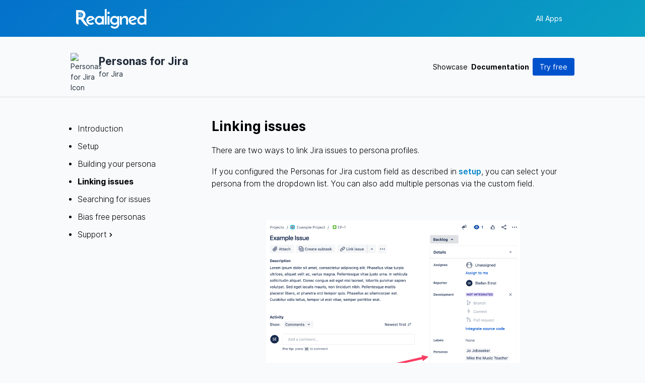

--- FILE ---
content_type: text/html;charset=UTF-8
request_url: https://betterpersonas.app/docs/linking-issues
body_size: 2856
content:
<!DOCTYPE html><html lang="en"><head><meta charset="utf-8"><link rel="shortcut icon" href="/miniicon.png"><title>Linking issues to personas</title><meta name="twitter:card" content="summary_large_image"><meta name="twitter:title" content="Linking issues to personas"><meta name="description" content="Connect issues with persona profiles"><meta property="og:description" content="Connect issues with persona profiles"><meta property="og:title" content="Linking issues to personas"><meta property="og:type" content="website"><meta property="og:url" content="https://betterpersonas.app/docs/linking-issues"><meta property="og:image" content="https://betterpersonas.app/realignedOG.png"><meta name="viewport" content="initial-scale=1.0, width=device-width"><link rel="canonical" href="https://betterpersonas.app/docs/linking-issues"><meta name="next-head-count" content="13"><link rel="preload" href="/_next/static/css/4935ba47c64f68b2.css" as="style"><link rel="stylesheet" href="/_next/static/css/4935ba47c64f68b2.css" data-n-g=""><link rel="preload" href="/_next/static/css/85afb2bd327ac595.css" as="style"><link rel="stylesheet" href="/_next/static/css/85afb2bd327ac595.css" data-n-p=""><noscript data-n-css=""></noscript><link as="script" rel="prefetch" href="/_next/static/chunks/pages/index-5a7986278af7c8a1.js"><link as="script" rel="prefetch" href="/_next/static/chunks/pages/docs-efe42626bc79728e.js"><link as="script" rel="prefetch" href="/_next/static/chunks/pages/docs/setup-a1f00705b6b12440.js"><link as="script" rel="prefetch" href="/_next/static/chunks/pages/docs/building-persona-c25142a45c701bff.js"><link as="script" rel="prefetch" href="/_next/static/chunks/pages/docs/searching-issues-ba19d3860e62b540.js"><link as="script" rel="prefetch" href="/_next/static/chunks/pages/docs/bias-free-personas-383462b5f25b9503.js"><link as="script" rel="prefetch" href="/_next/static/chunks/pages/docs/support-e0735a0cd3fbac1c.js"></head><body><div id="__next"><nav aria-label="Secondary Navigation" class="header-gradient from-blue-400 to-emerald-300 p-3 mt-0 w-full"><div class="container mx-auto flex flex-wrap items-center"><div class="flex w-1/2 justify-start text-white font-extrabold mt-2"><a aria-label="Back to homepage" class="hover:no-underline" href="/"><span style="box-sizing:border-box;display:inline-block;overflow:hidden;width:initial;height:initial;background:none;opacity:1;border:0;margin:0;padding:0;position:relative;max-width:100%"><span style="box-sizing:border-box;display:block;width:initial;height:initial;background:none;opacity:1;border:0;margin:0;padding:0;max-width:100%"><img style="display:block;max-width:100%;width:initial;height:initial;background:none;opacity:1;border:0;margin:0;padding:0" alt="" aria-hidden="true" src="data:image/svg+xml,%3csvg%20xmlns=%27http://www.w3.org/2000/svg%27%20version=%271.1%27%20width=%27140%27%20height=%2740%27/%3e"></span><img alt="Realigned Logo" src="/Realigned.svg" decoding="async" data-nimg="intrinsic" style="position:absolute;top:0;left:0;bottom:0;right:0;box-sizing:border-box;padding:0;border:none;margin:auto;display:block;width:0;height:0;min-width:100%;max-width:100%;min-height:100%;max-height:100%" srcset="/Realigned.svg 1x, /Realigned.svg 2x"><noscript><img alt="Realigned Logo" srcSet="/Realigned.svg 1x, /Realigned.svg 2x" src="/Realigned.svg" decoding="async" data-nimg="intrinsic" style="position:absolute;top:0;left:0;bottom:0;right:0;box-sizing:border-box;padding:0;border:none;margin:auto;display:block;width:0;height:0;min-width:100%;max-width:100%;min-height:100%;max-height:100%" loading="lazy"/></noscript></span></a></div><div class="flex w-1/2 hidden md:flex content-center justify-between md:w-1/2 md:justify-end"><ul class="list-reset flex justify-between flex-1 md:flex-none items-center"><li><a class="inline-block text-white no-underline hover:text-cyan-300 hover:text-underline py-2 px-4" href="https://realigned.io?utm_source=storymapping_site" rel="noreferrer">All Apps</a></li></ul></div></div></nav><nav aria-label="Primary Navigation" id="header" class="w-full py-3 lg:py-3 text-gray-800"><div class="w-full container mx-auto flex flex-wrap items-center justify-between mt-0 py-2 lg:py-6"><div class="flex pl-2 md:pl-0 items-center gap-5"><div class="w-16 h-16 relative"><img alt="Personas for Jira Icon"></div><h1><a href="/"><span class="text-2xl font-bold">Personas for Jira</span><br><span>for Jira</span></a></h1></div><div class="block lg:hidden pr-4 md:pr-0"><input class="side-menu" type="checkbox" id="side-menu"><label class="hamb" for="side-menu"><span class="hamb-line"></span></label></div><div class="w-full flex-grow lg:flex lg:items-center lg:w-auto hidden lg:block mt-2 lg:mt-0 text-black lg:p-0 z-20" id="nav-content"><ul class="list-reset lg:flex justify-end gap-4 flex-1 items-center"><li class="mr-2"><a class="inline-block py-2 text-black  no-underline hover:text-sky-500" href="/">Showcase</a></li><li class="mr-2"><a class="inline-block text-black no-underline font-bold hover:text-sky-500 hover:text-underline py-2" href="/docs">Documentation</a></li><li><a href="https://marketplace.atlassian.com/1225680" target="_blank" rel="noreferrer"><button id="try-free-button" class="mx-auto lg:mx-0 bg-[#0052cc] hover:bg-[#0065ff] text-white rounded mt-4 lg:mt-0 py-2 px-4">Try free</button></a></li></ul></div></div></nav><div style="border-bottom:1px solid #ddd"></div><main class="container mx-auto flex flex-col md:flex-row pt-12 pb-16"><aside class="border-r-1 flex-1 border-gray-100 pr-16 pb-6 flex-none w-80 leading-8 text-lg font-light"><ul class="list-disc pl-4"><li class="mt-2"><div class="flex items-center gap-1"><span class=""><a class="hover:no-underline hover:text-sky-500 cursor-pointer" href="/docs">Introduction</a></span></div></li><li class="mt-2"><div class="flex items-center gap-1"><span class=""><a class="hover:no-underline hover:text-sky-500 cursor-pointer" href="/docs/setup">Setup</a></span></div></li><li class="mt-2"><div class="flex items-center gap-1"><span class=""><a class="hover:no-underline hover:text-sky-500 cursor-pointer" href="/docs/building-persona">Building your persona</a></span></div></li><li class="mt-2"><div class="flex items-center gap-1"><span class="font-bold"><a class="hover:no-underline hover:text-sky-500 cursor-pointer" href="/docs/linking-issues">Linking issues</a></span></div></li><li class="mt-2"><div class="flex items-center gap-1"><span class=""><a class="hover:no-underline hover:text-sky-500 cursor-pointer" href="/docs/searching-issues">Searching for issues</a></span></div></li><li class="mt-2"><div class="flex items-center gap-1"><span class=""><a class="hover:no-underline hover:text-sky-500 cursor-pointer" href="/docs/bias-free-personas">Bias free personas</a></span></div></li><li class="mt-2"><div class="flex items-center gap-1"><span class=""><a class="hover:no-underline hover:text-sky-500 cursor-pointer" href="/docs/support">Support</a></span><a class="hover:no-underline hover:text-sky-500 cursor-pointer" href="/docs/support"><svg stroke="currentColor" fill="currentColor" stroke-width="0" viewBox="0 0 20 20" height="1em" width="1em" xmlns="http://www.w3.org/2000/svg"><path fill-rule="evenodd" d="M7.293 14.707a1 1 0 010-1.414L10.586 10 7.293 6.707a1 1 0 011.414-1.414l4 4a1 1 0 010 1.414l-4 4a1 1 0 01-1.414 0z" clip-rule="evenodd"></path></svg></a></div><div class="hidden pl-4"><ul class="list-disc py-1"><li class="mt-1 "><a class="hover:no-underline hover:text-sky-500 cursor-pointer" href="/docs/support/privacy">Privacy</a></li><li class="mt-1 "><a class="hover:no-underline hover:text-sky-500 cursor-pointer" href="/docs/support/eula">EULA</a></li></ul></div></li></ul></aside><article class="flex-1 min-h-[50vh]"><h2 class="text-3xl mb-6 font-bold">Linking issues</h2><p class="my-5 text-lg font-light">There are two ways to link Jira issues to persona profiles.</p>
<!-- --><p class="my-5 text-lg font-light">If you configured the Personas for Jira custom field as described in <!-- --><a class="text-sky-600 font-semibold no-underline hover:text-sky-500" href="/docs/setup">setup</a>, you can select
your persona from the dropdown list. You can also add multiple personas via the custom field.<!-- --></p>
<!-- --><p class="my-5 text-lg font-light"><img src="/docs/IssuePreview.png" class="lg:max-w-xl cursor-pointer mx-auto py-12" alt="Issue Preview"></p>
<!-- --><p class="my-5 text-lg font-light">The other way is to go into the persona profile, click issues in the top right-hand corner
and then search and add your issues from the overview screen.</p>
<!-- --><p class="my-5 text-lg font-light"><img src="/docs/IssueScreen.png" class="lg:max-w-xl cursor-pointer mx-auto py-12" alt="Issue Screen"></p>
<!-- --><p class="my-5 text-lg font-light">If you have configured the custom field as described above, the custom field will be set. Otherwise,
an issue property is set which holds the persona assignment.</p><div class="text-center font-light text-lg pt-12">Do you have questions? We are here to help!</div><div class="flex text-lg justify-center mt-6 gap-3"><a href="https://realignedtechnologies.atlassian.net/servicedesk/customer/portals" target="_blank" rel="noreferrer"><button class="lg:mx-0 bg-gradient-to-br from-red-600 to-orange-400 hover:from-red-500 hover:to-orange-400 text-white rounded mt-4 lg:mt-0 py-2 px-4">Contact us</button></a></div></article></main><footer class="w-full header-gradient py-16 pb-36 text-lg text-white min-h-[200px]"><div class="container mx-auto md:flex"><div class="w-full grid grid-cols-2 gap-8 sm:gap-12 sm:grid-cols-3"><div><h2 class="mb-6 text-sm font-semibold uppercase dark:text-white">Apps</h2><ul><li class="mb-4"><a class="undefined inline-block text-white no-underline hover:text-cyan-300 hover:text-underline" href="https://storymapping.app">Advanced Story Maps for Jira</a></li><li class="mb-4"><a class="undefined inline-block text-white no-underline hover:text-cyan-300 hover:text-underline" href="https://betterpersonas.app">Personas for Jira</a></li><li class="mb-4"><a class="undefined inline-block text-white no-underline hover:text-cyan-300 hover:text-underline" href="https://portfoliomapping.app">Denkplan Portfolio Maps for Jira</a></li></ul></div><div><h2 class="mb-6 text-sm font-semibold uppercase dark:text-white">Follow us</h2><ul><li class="mb-4"><a class="undefined inline-block text-white no-underline hover:text-cyan-300 hover:text-underline" href="https://twitter.com/RealignedT">Twitter</a></li><li class="mb-4"><a class="undefined inline-block text-white no-underline hover:text-cyan-300 hover:text-underline" href="https://www.linkedin.com/company/realigned-technologies-ltd/">LinkedIn</a></li></ul></div><div><h2 class="mb-6 text-sm font-semibold uppercase dark:text-white">About us</h2><ul><li class="mb-4"><a class="undefined inline-block text-white no-underline hover:text-cyan-300 hover:text-underline" href="/docs/support/privacy">Privacy Policy</a></li><li class="mb-4"><a class="undefined inline-block text-white no-underline hover:text-cyan-300 hover:text-underline" href="/docs/support/eula">Terms &amp; Conditions</a></li></ul></div></div></div><div class="flex mx-auto mt-16 gap-3 items-center flex-col text-white"><a class="hover:no-underline" href="/"><img src="/RealignedShadow.svg" alt="Realigned Technologies Logo" class="w-56"></a><span>Copyright © 2022 Realigned Technologies Ltd. </span></div></footer></div><next-route-announcer><p aria-live="assertive" id="__next-route-announcer__" role="alert" style="border: 0px; clip: rect(0px, 0px, 0px, 0px); height: 1px; margin: -1px; overflow: hidden; padding: 0px; position: absolute; width: 1px; white-space: nowrap; overflow-wrap: normal;"></p></next-route-announcer></body></html>

--- FILE ---
content_type: text/css; charset=UTF-8
request_url: https://betterpersonas.app/_next/static/css/4935ba47c64f68b2.css
body_size: 3308
content:
/*
! tailwindcss v3.1.8 | MIT License | https://tailwindcss.com
*/*,:after,:before{box-sizing:border-box;border:0 solid #e5e7eb}:after,:before{--tw-content:""}html{line-height:1.5;-webkit-text-size-adjust:100%;-moz-tab-size:4;-o-tab-size:4;tab-size:4;font-family:ui-sans-serif,system-ui,-apple-system,BlinkMacSystemFont,Segoe UI,Roboto,Helvetica Neue,Arial,Noto Sans,sans-serif,Apple Color Emoji,Segoe UI Emoji,Segoe UI Symbol,Noto Color Emoji}body{margin:0;line-height:inherit}hr{height:0;color:inherit;border-top-width:1px}abbr:where([title]){-webkit-text-decoration:underline dotted;text-decoration:underline dotted}h1,h2,h3,h4,h5,h6{font-size:inherit;font-weight:inherit}a{text-decoration:inherit}b,strong{font-weight:bolder}code,kbd,pre,samp{font-family:ui-monospace,SFMono-Regular,Menlo,Monaco,Consolas,Liberation Mono,Courier New,monospace;font-size:1em}small{font-size:80%}sub,sup{font-size:75%;line-height:0;position:relative;vertical-align:baseline}sub{bottom:-.25em}sup{top:-.5em}table{text-indent:0;border-color:inherit;border-collapse:collapse}button,input,optgroup,select,textarea{font-family:inherit;font-size:100%;font-weight:inherit;line-height:inherit;color:inherit;margin:0;padding:0}button,select{text-transform:none}[type=button],[type=reset],[type=submit],button{-webkit-appearance:button;background-color:transparent;background-image:none}:-moz-focusring{outline:auto}:-moz-ui-invalid{box-shadow:none}progress{vertical-align:baseline}::-webkit-inner-spin-button,::-webkit-outer-spin-button{height:auto}[type=search]{-webkit-appearance:textfield;outline-offset:-2px}::-webkit-search-decoration{-webkit-appearance:none}::-webkit-file-upload-button{-webkit-appearance:button;font:inherit}summary{display:list-item}blockquote,dd,dl,figure,h1,h2,h3,h4,h5,h6,hr,p,pre{margin:0}fieldset{margin:0}fieldset,legend{padding:0}menu,ol,ul{list-style:none;margin:0;padding:0}textarea{resize:vertical}input::-moz-placeholder,textarea::-moz-placeholder{opacity:1;color:#9ca3af}input::placeholder,textarea::placeholder{opacity:1;color:#9ca3af}[role=button],button{cursor:pointer}:disabled{cursor:default}audio,canvas,embed,iframe,img,object,svg,video{display:block;vertical-align:middle}img,video{max-width:100%;height:auto}*,:after,:before{--tw-border-spacing-x:0;--tw-border-spacing-y:0;--tw-translate-x:0;--tw-translate-y:0;--tw-rotate:0;--tw-skew-x:0;--tw-skew-y:0;--tw-scale-x:1;--tw-scale-y:1;--tw-pan-x: ;--tw-pan-y: ;--tw-pinch-zoom: ;--tw-scroll-snap-strictness:proximity;--tw-ordinal: ;--tw-slashed-zero: ;--tw-numeric-figure: ;--tw-numeric-spacing: ;--tw-numeric-fraction: ;--tw-ring-inset: ;--tw-ring-offset-width:0px;--tw-ring-offset-color:#fff;--tw-ring-color:rgba(59,130,246,.5);--tw-ring-offset-shadow:0 0 #0000;--tw-ring-shadow:0 0 #0000;--tw-shadow:0 0 #0000;--tw-shadow-colored:0 0 #0000;--tw-blur: ;--tw-brightness: ;--tw-contrast: ;--tw-grayscale: ;--tw-hue-rotate: ;--tw-invert: ;--tw-saturate: ;--tw-sepia: ;--tw-drop-shadow: ;--tw-backdrop-blur: ;--tw-backdrop-brightness: ;--tw-backdrop-contrast: ;--tw-backdrop-grayscale: ;--tw-backdrop-hue-rotate: ;--tw-backdrop-invert: ;--tw-backdrop-opacity: ;--tw-backdrop-saturate: ;--tw-backdrop-sepia: }::-webkit-backdrop{--tw-border-spacing-x:0;--tw-border-spacing-y:0;--tw-translate-x:0;--tw-translate-y:0;--tw-rotate:0;--tw-skew-x:0;--tw-skew-y:0;--tw-scale-x:1;--tw-scale-y:1;--tw-pan-x: ;--tw-pan-y: ;--tw-pinch-zoom: ;--tw-scroll-snap-strictness:proximity;--tw-ordinal: ;--tw-slashed-zero: ;--tw-numeric-figure: ;--tw-numeric-spacing: ;--tw-numeric-fraction: ;--tw-ring-inset: ;--tw-ring-offset-width:0px;--tw-ring-offset-color:#fff;--tw-ring-color:rgba(59,130,246,.5);--tw-ring-offset-shadow:0 0 #0000;--tw-ring-shadow:0 0 #0000;--tw-shadow:0 0 #0000;--tw-shadow-colored:0 0 #0000;--tw-blur: ;--tw-brightness: ;--tw-contrast: ;--tw-grayscale: ;--tw-hue-rotate: ;--tw-invert: ;--tw-saturate: ;--tw-sepia: ;--tw-drop-shadow: ;--tw-backdrop-blur: ;--tw-backdrop-brightness: ;--tw-backdrop-contrast: ;--tw-backdrop-grayscale: ;--tw-backdrop-hue-rotate: ;--tw-backdrop-invert: ;--tw-backdrop-opacity: ;--tw-backdrop-saturate: ;--tw-backdrop-sepia: }::backdrop{--tw-border-spacing-x:0;--tw-border-spacing-y:0;--tw-translate-x:0;--tw-translate-y:0;--tw-rotate:0;--tw-skew-x:0;--tw-skew-y:0;--tw-scale-x:1;--tw-scale-y:1;--tw-pan-x: ;--tw-pan-y: ;--tw-pinch-zoom: ;--tw-scroll-snap-strictness:proximity;--tw-ordinal: ;--tw-slashed-zero: ;--tw-numeric-figure: ;--tw-numeric-spacing: ;--tw-numeric-fraction: ;--tw-ring-inset: ;--tw-ring-offset-width:0px;--tw-ring-offset-color:#fff;--tw-ring-color:rgba(59,130,246,.5);--tw-ring-offset-shadow:0 0 #0000;--tw-ring-shadow:0 0 #0000;--tw-shadow:0 0 #0000;--tw-shadow-colored:0 0 #0000;--tw-blur: ;--tw-brightness: ;--tw-contrast: ;--tw-grayscale: ;--tw-hue-rotate: ;--tw-invert: ;--tw-saturate: ;--tw-sepia: ;--tw-drop-shadow: ;--tw-backdrop-blur: ;--tw-backdrop-brightness: ;--tw-backdrop-contrast: ;--tw-backdrop-grayscale: ;--tw-backdrop-hue-rotate: ;--tw-backdrop-invert: ;--tw-backdrop-opacity: ;--tw-backdrop-saturate: ;--tw-backdrop-sepia: }.container{width:100%;padding-right:1rem;padding-left:1rem}@media (min-width:1280px){.container{max-width:1280px;padding-right:10rem;padding-left:10rem}}.absolute{position:absolute}.relative{position:relative}.inset-y-1\/2{top:50%;bottom:50%}.left-1{left:.25rem}.right-2{right:.5rem}.z-20{z-index:20}.my-5{margin-top:1.25rem;margin-bottom:1.25rem}.my-8{margin-top:2rem;margin-bottom:2rem}.mx-auto{margin-left:auto;margin-right:auto}.mx-2{margin-left:.5rem;margin-right:.5rem}.my-24{margin-top:6rem;margin-bottom:6rem}.mb-1{margin-bottom:.25rem}.mb-3{margin-bottom:.75rem}.mt-16{margin-top:4rem}.mb-\[150px\]{margin-bottom:150px}.mt-1{margin-top:.25rem}.mt-2{margin-top:.5rem}.mb-6{margin-bottom:1.5rem}.mt-4{margin-top:1rem}.mt-6{margin-top:1.5rem}.mb-2{margin-bottom:.5rem}.mb-4{margin-bottom:1rem}.mt-0{margin-top:0}.mr-2{margin-right:.5rem}.mr-4{margin-right:1rem}.mt-14{margin-top:3.5rem}.mr-6{margin-right:1.5rem}.mt-3{margin-top:.75rem}.mt-10{margin-top:2.5rem}.block{display:block}.inline-block{display:inline-block}.flex{display:flex}.table{display:table}.grid{display:grid}.hidden{display:none}.h-auto{height:auto}.h-2{height:.5rem}.h-16{height:4rem}.h-3{height:.75rem}.h-24{height:6rem}.min-h-\[50vh\]{min-height:50vh}.min-h-\[200px\]{min-height:200px}.w-80{width:20rem}.w-full{width:100%}.w-2{width:.5rem}.w-56{width:14rem}.w-16{width:4rem}.w-3{width:.75rem}.w-1\/2{width:50%}.w-24{width:6rem}.w-max{width:-webkit-max-content;width:-moz-max-content;width:max-content}.flex-1{flex:1 1 0%}.flex-none{flex:none}.flex-grow{flex-grow:1}.basis-1\/3{flex-basis:33.333333%}.basis-2\/3{flex-basis:66.666667%}.cursor-pointer{cursor:pointer}.list-disc{list-style-type:disc}.list-decimal{list-style-type:decimal}.appearance-none{-webkit-appearance:none;-moz-appearance:none;appearance:none}.grid-cols-2{grid-template-columns:repeat(2,minmax(0,1fr))}.grid-cols-1{grid-template-columns:repeat(1,minmax(0,1fr))}.flex-col{flex-direction:column}.flex-wrap{flex-wrap:wrap}.content-center{align-content:center}.items-center{align-items:center}.justify-start{justify-content:flex-start}.justify-end{justify-content:flex-end}.justify-center{justify-content:center}.justify-between{justify-content:space-between}.gap-1{gap:.25rem}.gap-3{gap:.75rem}.gap-8{gap:2rem}.gap-5{gap:1.25rem}.gap-4{gap:1rem}.gap-20{gap:5rem}.overflow-hidden{overflow:hidden}.rounded-3xl{border-radius:1.5rem}.rounded{border-radius:.25rem}.rounded-full{border-radius:9999px}.rounded-lg{border-radius:.5rem}.border{border-width:1px}.border-2{border-width:2px}.border-gray-100{--tw-border-opacity:1;border-color:rgb(243 244 246/var(--tw-border-opacity))}.border-gray-300{--tw-border-opacity:1;border-color:rgb(209 213 219/var(--tw-border-opacity))}.border-white{--tw-border-opacity:1;border-color:rgb(255 255 255/var(--tw-border-opacity))}.bg-white{--tw-bg-opacity:1;background-color:rgb(255 255 255/var(--tw-bg-opacity))}.bg-\[\#0052cc\]{--tw-bg-opacity:1;background-color:rgb(0 82 204/var(--tw-bg-opacity))}.bg-blue-700{--tw-bg-opacity:1;background-color:rgb(29 78 216/var(--tw-bg-opacity))}.bg-gray-200{--tw-bg-opacity:1;background-color:rgb(229 231 235/var(--tw-bg-opacity))}.bg-gradient-to-br{background-image:linear-gradient(to bottom right,var(--tw-gradient-stops))}.from-red-600{--tw-gradient-from:#dc2626;--tw-gradient-to:rgba(220,38,38,0);--tw-gradient-stops:var(--tw-gradient-from),var(--tw-gradient-to)}.from-blue-600{--tw-gradient-from:#2563eb;--tw-gradient-to:rgba(37,99,235,0);--tw-gradient-stops:var(--tw-gradient-from),var(--tw-gradient-to)}.from-blue-400{--tw-gradient-from:#60a5fa;--tw-gradient-to:rgba(96,165,250,0);--tw-gradient-stops:var(--tw-gradient-from),var(--tw-gradient-to)}.to-orange-400{--tw-gradient-to:#fb923c}.to-sky-400{--tw-gradient-to:#38bdf8}.to-emerald-300{--tw-gradient-to:#6ee7b7}.fill-current{fill:currentColor}.object-cover{-o-object-fit:cover;object-fit:cover}.p-8{padding:2rem}.p-3{padding:.75rem}.p-10{padding:2.5rem}.py-12{padding-top:3rem;padding-bottom:3rem}.py-8{padding-top:2rem;padding-bottom:2rem}.py-1{padding-top:.25rem;padding-bottom:.25rem}.py-2{padding-top:.5rem;padding-bottom:.5rem}.px-4{padding-left:1rem;padding-right:1rem}.py-4{padding-top:1rem;padding-bottom:1rem}.py-16{padding-top:4rem;padding-bottom:4rem}.py-3{padding-top:.75rem;padding-bottom:.75rem}.px-3{padding-left:.75rem;padding-right:.75rem}.pl-4{padding-left:1rem}.pl-5{padding-left:1.25rem}.pt-14{padding-top:3.5rem}.pt-12{padding-top:3rem}.pb-16{padding-bottom:4rem}.pr-16{padding-right:4rem}.pb-6{padding-bottom:1.5rem}.pl-8{padding-left:2rem}.pb-4{padding-bottom:1rem}.pt-6{padding-top:1.5rem}.pb-2{padding-bottom:.5rem}.pb-36{padding-bottom:9rem}.pl-2{padding-left:.5rem}.pr-4{padding-right:1rem}.pb-8{padding-bottom:2rem}.pb-0{padding-bottom:0}.pb-10{padding-bottom:2.5rem}.text-left{text-align:left}.text-center{text-align:center}.text-lg{font-size:1.125rem}.text-lg,.text-xl{line-height:1.75rem}.text-xl{font-size:1.25rem}.text-3xl{font-size:1.875rem;line-height:2.25rem}.text-2xl{font-size:1.5rem;line-height:2rem}.text-5xl{font-size:3rem;line-height:1}.text-sm{font-size:.875rem;line-height:1.25rem}.text-4xl{font-size:2.25rem;line-height:2.5rem}.text-base{font-size:1rem;line-height:1.5rem}.font-semibold{font-weight:600}.font-light{font-weight:300}.font-bold{font-weight:700}.font-extrabold{font-weight:800}.font-black{font-weight:900}.uppercase{text-transform:uppercase}.leading-8{line-height:2rem}.leading-tight{line-height:1.25}.text-sky-600{--tw-text-opacity:1;color:rgb(2 132 199/var(--tw-text-opacity))}.text-white{--tw-text-opacity:1;color:rgb(255 255 255/var(--tw-text-opacity))}.text-gray-400{--tw-text-opacity:1;color:rgb(156 163 175/var(--tw-text-opacity))}.text-\[\#172940\]{--tw-text-opacity:1;color:rgb(23 41 64/var(--tw-text-opacity))}.text-sky-500{--tw-text-opacity:1;color:rgb(14 165 233/var(--tw-text-opacity))}.text-gray-800{--tw-text-opacity:1;color:rgb(31 41 55/var(--tw-text-opacity))}.text-slate-600{--tw-text-opacity:1;color:rgb(71 85 105/var(--tw-text-opacity))}.text-black{--tw-text-opacity:1;color:rgb(0 0 0/var(--tw-text-opacity))}.underline{-webkit-text-decoration-line:underline;text-decoration-line:underline}.no-underline{-webkit-text-decoration-line:none;text-decoration-line:none}.shadow-lg{--tw-shadow:0 10px 15px -3px rgba(0,0,0,.1),0 4px 6px -4px rgba(0,0,0,.1);--tw-shadow-colored:0 10px 15px -3px var(--tw-shadow-color),0 4px 6px -4px var(--tw-shadow-color);box-shadow:var(--tw-ring-offset-shadow,0 0 #0000),var(--tw-ring-shadow,0 0 #0000),var(--tw-shadow)}html{font-family:Inter,"system-ui"}@supports (font-variation-settings:normal){html{font-family:Inter var,"system-ui"}}.header-gradient{background:linear-gradient(135deg,#0472cb 2.64%,#0aa1c2 102.55%,#1ab1bc 102.56%,#1ab1bb 102.57%,#6b30c4 102.58%,#2874bb 102.74%,#1c7ed9 0)}.gradient-box{background:linear-gradient(220.42deg,#d3355b -7.28%,#8f427e 57.69%,#8c62b6 119.27%)}.blanket{bottom:0;left:0;opacity:1;pointer-events:auto;position:fixed;right:0;top:0;z-index:500;background:rgba(9,30,66,.54);transition:opacity .22s ease 0s}.modal_image{left:0;right:0;margin-left:auto;margin-right:auto;max-width:calc(100% - 20rem);top:200px;z-index:510;display:flex;justify-content:center;pointer-events:none;position:absolute}body,html{padding:0;margin:0;font-size:14px;font-family:Inter,-apple-system,BlinkMacSystemFont,Segoe UI,Roboto,Oxygen,Ubuntu,Cantarell,Fira Sans,Droid Sans,Helvetica Neue,sans-serif;background:#f8fafc}a{color:inherit;text-decoration:none}*{box-sizing:border-box}.shadow-1{box-shadow:0 30px 60px -30px rgba(0,0,0,.15),0 50px 100px -20px rgba(23,41,64,.25)}.hover\:bg-\[\#0065ff\]:hover{--tw-bg-opacity:1;background-color:rgb(0 101 255/var(--tw-bg-opacity))}.hover\:from-red-500:hover{--tw-gradient-from:#ef4444;--tw-gradient-to:rgba(239,68,68,0);--tw-gradient-stops:var(--tw-gradient-from),var(--tw-gradient-to)}.hover\:from-blue-500:hover{--tw-gradient-from:#3b82f6;--tw-gradient-to:rgba(59,130,246,0);--tw-gradient-stops:var(--tw-gradient-from),var(--tw-gradient-to)}.hover\:to-orange-400:hover{--tw-gradient-to:#fb923c}.hover\:to-sky-400:hover{--tw-gradient-to:#38bdf8}.hover\:text-sky-500:hover{--tw-text-opacity:1;color:rgb(14 165 233/var(--tw-text-opacity))}.hover\:text-cyan-300:hover{--tw-text-opacity:1;color:rgb(103 232 249/var(--tw-text-opacity))}.hover\:text-cyan-400:hover{--tw-text-opacity:1;color:rgb(34 211 238/var(--tw-text-opacity))}.hover\:no-underline:hover{-webkit-text-decoration-line:none;text-decoration-line:none}.focus\:outline-none:focus{outline:2px solid transparent;outline-offset:2px}@media (prefers-color-scheme:dark){.dark\:text-white{--tw-text-opacity:1;color:rgb(255 255 255/var(--tw-text-opacity))}}@media (min-width:640px){.sm\:grid-cols-3{grid-template-columns:repeat(3,minmax(0,1fr))}.sm\:gap-12{gap:3rem}}@media (min-width:768px){.md\:mt-16{margin-top:4rem}.md\:mt-20{margin-top:5rem}.md\:flex{display:flex}.md\:w-1\/2{width:50%}.md\:flex-none{flex:none}.md\:grid-cols-3{grid-template-columns:repeat(3,minmax(0,1fr))}.md\:flex-row{flex-direction:row}.md\:flex-row-reverse{flex-direction:row-reverse}.md\:justify-end{justify-content:flex-end}.md\:p-24{padding:6rem}.md\:py-0{padding-top:0;padding-bottom:0}.md\:pl-0{padding-left:0}.md\:pr-0{padding-right:0}.md\:text-left{text-align:left}.md\:text-4xl{font-size:2.25rem;line-height:2.5rem}}@media (min-width:1024px){.lg\:mx-0{margin-left:0;margin-right:0}.lg\:mt-0{margin-top:0}.lg\:block{display:block}.lg\:flex{display:flex}.lg\:hidden{display:none}.lg\:w-auto{width:auto}.lg\:max-w-3xl{max-width:48rem}.lg\:max-w-xl{max-width:36rem}.lg\:max-w-6xl{max-width:72rem}.lg\:items-center{align-items:center}.lg\:p-0{padding:0}.lg\:py-3{padding-top:.75rem;padding-bottom:.75rem}.lg\:py-6{padding-top:1.5rem;padding-bottom:1.5rem}.lg\:text-5xl{font-size:3rem;line-height:1}}@media (min-width:1280px){.xl\:px-32{padding-left:8rem;padding-right:8rem}}

--- FILE ---
content_type: text/css; charset=UTF-8
request_url: https://betterpersonas.app/_next/static/css/85afb2bd327ac595.css
body_size: 609
content:
.hamb{cursor:pointer;float:right;padding:40px 20px}.hamb-line{background:#000;display:block;height:2px;position:relative;width:20px}.hamb-line:after,.hamb-line:before{background:#000;content:"";display:block;height:100%;position:absolute;transition:all .2s ease-out;width:100%}.hamb-line:before{top:5px}.hamb-line:after{top:-5px}.side-menu{display:none}.side-menu:checked~nav{max-height:100%}.side-menu:checked~.hamb .hamb-line{background:transparent}.side-menu:checked~.hamb .hamb-line:before{transform:rotate(-45deg);top:0}.side-menu:checked~.hamb .hamb-line:after{transform:rotate(45deg);top:0}@font-face{font-family:Inter;font-style:normal;font-weight:100;font-display:swap;src:url(/_next/static/media/Inter-Thin.dafaa44d.woff2) format("woff2"),url(/_next/static/media/Inter-Thin.16325d9b.woff) format("woff")}@font-face{font-family:Inter;font-style:italic;font-weight:100;font-display:swap;src:url(/_next/static/media/Inter-ThinItalic.4fc662b3.woff2) format("woff2"),url(/_next/static/media/Inter-ThinItalic.d3d89947.woff) format("woff")}@font-face{font-family:Inter;font-style:normal;font-weight:200;font-display:swap;src:url(/_next/static/media/Inter-ExtraLight.6824177d.woff2) format("woff2"),url(/_next/static/media/Inter-ExtraLight.15c082a5.woff) format("woff")}@font-face{font-family:Inter;font-style:italic;font-weight:200;font-display:swap;src:url(/_next/static/media/Inter-ExtraLightItalic.05138ddd.woff2) format("woff2"),url(/_next/static/media/Inter-ExtraLightItalic.3beee54f.woff) format("woff")}@font-face{font-family:Inter;font-style:normal;font-weight:300;font-display:swap;src:url(/_next/static/media/Inter-Light.27083fa6.woff2) format("woff2"),url(/_next/static/media/Inter-Light.91dfddd8.woff) format("woff")}@font-face{font-family:Inter;font-style:italic;font-weight:300;font-display:swap;src:url(/_next/static/media/Inter-LightItalic.0a783b89.woff2) format("woff2"),url(/_next/static/media/Inter-LightItalic.f8ccf281.woff) format("woff")}@font-face{font-family:Inter;font-style:normal;font-weight:400;font-display:swap;src:url(/_next/static/media/Inter-Regular.f1f0c35b.woff2) format("woff2"),url(/_next/static/media/Inter-Regular.f356e84a.woff) format("woff")}@font-face{font-family:Inter;font-style:italic;font-weight:400;font-display:swap;src:url(/_next/static/media/Inter-Italic.d593a8df.woff2) format("woff2"),url(/_next/static/media/Inter-Italic.9beab784.woff) format("woff")}@font-face{font-family:Inter;font-style:normal;font-weight:500;font-display:swap;src:url(/_next/static/media/Inter-Medium.dc792b50.woff2) format("woff2"),url(/_next/static/media/Inter-Medium.ec7dd2d9.woff) format("woff")}@font-face{font-family:Inter;font-style:italic;font-weight:500;font-display:swap;src:url(/_next/static/media/Inter-MediumItalic.84d3493a.woff2) format("woff2"),url(/_next/static/media/Inter-MediumItalic.17301e5b.woff) format("woff")}@font-face{font-family:Inter;font-style:normal;font-weight:600;font-display:swap;src:url(/_next/static/media/Inter-SemiBold.fcb100c7.woff2) format("woff2"),url(/_next/static/media/Inter-SemiBold.55027e47.woff) format("woff")}@font-face{font-family:Inter;font-style:italic;font-weight:600;font-display:swap;src:url(/_next/static/media/Inter-SemiBoldItalic.d90f295d.woff2) format("woff2"),url(/_next/static/media/Inter-SemiBoldItalic.ab9105ed.woff) format("woff")}@font-face{font-family:Inter;font-style:normal;font-weight:700;font-display:swap;src:url(/_next/static/media/Inter-Bold.579e0f95.woff2) format("woff2"),url(/_next/static/media/Inter-Bold.b1234477.woff) format("woff")}@font-face{font-family:Inter;font-style:italic;font-weight:700;font-display:swap;src:url(/_next/static/media/Inter-BoldItalic.828a494e.woff2) format("woff2"),url(/_next/static/media/Inter-BoldItalic.3d0d8043.woff) format("woff")}@font-face{font-family:Inter;font-style:normal;font-weight:800;font-display:swap;src:url(/_next/static/media/Inter-ExtraBold.d65f0281.woff2) format("woff2"),url(/_next/static/media/Inter-ExtraBold.208a9e6c.woff) format("woff")}@font-face{font-family:Inter;font-style:italic;font-weight:800;font-display:swap;src:url(/_next/static/media/Inter-ExtraBoldItalic.8c7eac5c.woff2) format("woff2"),url(/_next/static/media/Inter-ExtraBoldItalic.30429962.woff) format("woff")}@font-face{font-family:Inter;font-style:normal;font-weight:900;font-display:swap;src:url(/_next/static/media/Inter-Black.796be8d8.woff2) format("woff2"),url(/_next/static/media/Inter-Black.b254104c.woff) format("woff")}@font-face{font-family:Inter;font-style:italic;font-weight:900;font-display:swap;src:url(/_next/static/media/Inter-BlackItalic.752f1e0a.woff2) format("woff2"),url(/_next/static/media/Inter-BlackItalic.70306b0e.woff) format("woff")}@font-face{font-family:Inter var;font-weight:100 900;font-style:normal;font-named-instance:"Regular";font-display:swap;src:url(/_next/static/media/Inter-roman.var.b2129c00.woff2) format("woff2 supports variations(gvar)"),url(/_next/static/media/Inter-roman.var.b2129c00.woff2) format("woff2-variations"),url(/_next/static/media/Inter-roman.var.b2129c00.woff2) format("woff2")}@font-face{font-family:Inter var;font-weight:100 900;font-style:italic;font-named-instance:"Italic";font-display:swap;src:url(/_next/static/media/Inter-italic.var.958a0b97.woff2) format("woff2 supports variations(gvar)"),url(/_next/static/media/Inter-italic.var.958a0b97.woff2) format("woff2-variations"),url(/_next/static/media/Inter-italic.var.958a0b97.woff2) format("woff2")}@font-face{font-family:Inter var experimental;font-weight:100 900;font-style:oblique 0deg 10deg;font-display:swap;src:url(/_next/static/media/Inter.var.730e8169.woff2) format("woff2-variations"),url(/_next/static/media/Inter.var.730e8169.woff2) format("woff2")}

--- FILE ---
content_type: image/svg+xml
request_url: https://betterpersonas.app/RealignedShadow.svg
body_size: 4783
content:
<svg width="447" height="136" viewBox="0 0 447 136" fill="none" xmlns="http://www.w3.org/2000/svg">
<g filter="url(#filter0_d)">
<path fill-rule="evenodd" clip-rule="evenodd" d="M105.867 63.5634C104.895 61.7824 103.437 60.4654 101.493 59.6144C99.5492 58.7644 97.6452 58.3384 95.7832 58.3384C93.5962 58.3384 91.5302 58.7644 89.5862 59.6144C87.6422 60.4654 85.9812 61.6004 84.6042 63.0164C83.2262 64.4354 82.1332 66.0544 81.3242 67.8764C80.5132 69.6994 80.1092 71.5824 80.1092 73.5264V74.0124C82.1332 73.2034 84.3012 72.3324 86.6092 71.4004C88.9182 70.4704 91.2262 69.5174 93.5342 68.5444C95.8432 67.5734 98.0492 66.6614 100.157 65.8114C102.262 64.9604 104.166 64.2124 105.867 63.5634ZM116.073 93.9384C113.561 96.2074 110.524 97.9894 106.96 99.2844C103.395 100.579 99.7502 101.228 96.0252 101.228C92.2172 101.228 88.6332 100.518 85.2732 99.1024C81.9102 97.6864 78.9942 95.7424 76.5252 93.2704C74.0532 90.8004 72.0902 87.9244 70.6322 84.6444C69.1742 81.3634 68.4452 77.8604 68.4452 74.1344C68.4452 70.4094 69.1742 66.9044 70.6322 63.6244C72.0902 60.3434 74.0532 57.4694 76.5252 54.9984C78.9942 52.5274 81.8712 50.5844 85.1512 49.1664C88.4312 47.7494 91.8942 47.0394 95.5392 47.0394C101.371 47.0394 106.493 48.8014 110.909 52.3244C115.323 55.8484 118.461 60.4864 120.325 66.2364C117.895 67.1284 115.08 68.2014 111.881 69.4564C108.68 70.7124 105.339 72.0284 101.857 73.4054C98.3742 74.7834 94.8902 76.1804 91.4092 77.5964C87.9252 79.0154 84.7262 80.2904 81.8102 81.4244C83.1862 83.9354 85.0912 85.9614 87.5202 87.4994C89.9502 89.0384 92.7032 89.8074 95.7832 89.8074C97.8882 89.8074 100.014 89.4244 102.161 88.6534C104.306 87.8844 106.068 86.8514 107.447 85.5554L116.073 93.9384Z" fill="white"/>
<path fill-rule="evenodd" clip-rule="evenodd" d="M132.821 73.8911C132.821 76.1601 133.205 78.2651 133.975 80.2091C134.744 82.1531 135.838 83.8351 137.256 85.2511C138.672 86.6691 140.354 87.7841 142.298 88.5931C144.242 89.4031 146.387 89.8081 148.738 89.8081C151.086 89.8081 153.233 89.4031 155.177 88.5931C157.121 87.7841 158.801 86.6481 160.219 85.1901C161.635 83.7321 162.729 82.0321 163.5 80.0871C164.269 78.1431 164.654 76.0781 164.654 73.8911C164.654 71.7041 164.269 69.6601 163.5 67.7551C162.729 65.8531 161.635 64.2131 160.219 62.8341C158.801 61.4581 157.121 60.3651 155.177 59.5541C153.233 58.7451 151.086 58.3391 148.738 58.3391C146.387 58.3391 144.242 58.7241 142.298 59.4931C140.354 60.2641 138.672 61.3571 137.256 62.7741C135.838 64.1921 134.744 65.8531 133.975 67.7551C133.205 69.6601 132.821 71.7041 132.821 73.8911ZM121.036 74.6201C121.036 70.8951 121.765 67.3511 123.223 63.9891C124.681 60.6281 126.644 57.6921 129.115 55.1801C131.585 52.6701 134.462 50.6651 137.742 49.1661C141.022 47.6681 144.485 46.9181 148.13 46.9181C150.56 46.9181 152.747 47.2221 154.691 47.8291C156.635 48.4371 158.315 49.1471 159.734 49.9551C161.15 50.7661 162.264 51.5961 163.074 52.4461C163.883 53.2971 164.411 53.9651 164.654 54.4511L165.14 48.2541H176.44V99.8921H164.654V96.4901C164.654 96.0861 164.673 95.7001 164.715 95.3361C164.755 94.9711 164.776 94.7091 164.776 94.5461C164.451 94.9521 163.883 95.5391 163.074 96.3081C162.264 97.0781 161.171 97.8271 159.794 98.5561C158.416 99.2851 156.776 99.9111 154.873 100.439C152.969 100.965 150.761 101.228 148.252 101.228C144.282 101.228 140.637 100.499 137.317 99.0411C133.994 97.5831 131.12 95.6401 128.69 93.2091C126.26 90.7801 124.377 87.9661 123.04 84.7651C121.704 81.5661 121.036 78.1851 121.036 74.6201Z" fill="white"/>
<mask id="mask0" mask-type="alpha" maskUnits="userSpaceOnUse" x="6" y="5" width="432" height="122">
<path fill-rule="evenodd" clip-rule="evenodd" d="M6 127H438V5H6V127Z" fill="white"/>
</mask>
<g mask="url(#mask0)">
<path fill-rule="evenodd" clip-rule="evenodd" d="M181.777 99.892H193.319V5H181.777V99.892Z" fill="white"/>
<path fill-rule="evenodd" clip-rule="evenodd" d="M198.656 99.892H210.32V48.254H198.656V99.892ZM197.32 28.207C197.32 26.102 198.088 24.361 199.628 22.982C201.167 21.606 202.828 20.917 204.61 20.917C206.391 20.917 208.031 21.606 209.531 22.982C211.029 24.361 211.778 26.102 211.778 28.207C211.778 30.394 211.029 32.156 209.531 33.492C208.031 34.829 206.391 35.497 204.61 35.497C202.828 35.497 201.167 34.829 199.628 33.492C198.088 32.156 197.32 30.394 197.32 28.207Z" fill="white"/>
<path fill-rule="evenodd" clip-rule="evenodd" d="M226.161 73.8911C226.161 76.1601 226.544 78.2651 227.315 80.2091C228.084 82.1531 229.178 83.8351 230.596 85.2511C232.012 86.6691 233.693 87.7841 235.638 88.5931C237.582 89.4031 239.726 89.8081 242.077 89.8081C244.426 89.8081 246.592 89.4031 248.577 88.5931C250.561 87.7841 252.263 86.6481 253.681 85.1901C255.097 83.7321 256.19 82.0321 256.961 80.0871C257.729 78.1431 258.115 76.0781 258.115 73.8911C258.115 71.7041 257.729 69.6601 256.961 67.7551C256.19 65.8531 255.097 64.2131 253.681 62.8341C252.263 61.4581 250.561 60.3651 248.577 59.5541C246.592 58.7451 244.426 58.3391 242.077 58.3391C239.726 58.3391 237.582 58.7241 235.638 59.4931C233.693 60.2641 232.012 61.3571 230.596 62.7741C229.178 64.1921 228.084 65.8531 227.315 67.7551C226.544 69.6601 226.161 71.7041 226.161 73.8911ZM214.497 74.3771C214.497 70.4891 215.183 66.8651 216.562 63.5031C217.938 60.1421 219.822 57.2261 222.212 54.7551C224.6 52.2851 227.394 50.3621 230.596 48.9831C233.794 47.6071 237.218 46.9181 240.862 46.9181C243.615 46.9181 246.045 47.2831 248.152 48.0121C250.258 48.7411 252.019 49.5511 253.437 50.4411C254.853 51.3341 255.947 52.1841 256.718 52.9931C257.487 53.8041 257.952 54.2891 258.115 54.4511C258.115 53.5601 258.195 52.5891 258.358 51.5351C258.519 50.4831 258.601 49.3901 258.601 48.2541H269.779V97.2191C269.779 101.593 269.09 105.5 267.714 108.944C266.336 112.386 264.412 115.262 261.942 117.57C259.471 119.879 256.515 121.641 253.073 122.855C249.629 124.071 245.844 124.678 241.713 124.678C238.554 124.678 235.778 124.353 233.39 123.706C231 123.057 228.852 122.206 226.95 121.155C225.047 120.101 223.306 118.926 221.725 117.631C220.146 116.334 218.628 115.037 217.17 113.743L224.703 105.846C226.97 107.951 229.399 109.752 231.993 111.252C234.584 112.75 237.743 113.5 241.47 113.5C246.491 113.5 250.501 112.285 253.498 109.855C256.494 107.425 257.994 103.981 257.994 99.5281V98.1301C257.994 97.6041 258.033 97.0581 258.115 96.4901C258.115 95.7611 258.195 95.1141 258.358 94.5461C258.519 93.9801 258.601 93.4941 258.601 93.0881C257.872 93.8991 257.001 94.7891 255.989 95.7611C254.975 96.7331 253.761 97.6251 252.344 98.4341C250.926 99.2451 249.286 99.9111 247.423 100.439C245.558 100.965 243.414 101.228 240.983 101.228C237.096 101.228 233.53 100.539 230.292 99.1631C227.051 97.7871 224.257 95.8831 221.908 93.4531C219.557 91.0221 217.735 88.1881 216.44 84.9481C215.144 81.7091 214.497 78.1851 214.497 74.3771Z" fill="white"/>
<path fill-rule="evenodd" clip-rule="evenodd" d="M274.116 48.2543H284.321C284.483 51.1703 284.665 53.5403 284.868 55.3623C285.069 57.1853 285.252 59.2313 285.415 61.4983C287.277 57.1243 289.911 53.6003 293.312 50.9273C296.715 48.2543 300.967 46.9183 306.07 46.9183C311.335 46.9183 315.526 48.3573 318.645 51.2313C321.762 54.1073 323.403 57.8533 323.566 62.4703V99.8923H312.023V67.9373C311.86 65.4273 310.97 63.2593 309.35 61.4373C307.729 59.6143 305.22 58.6243 301.817 58.4603C299.468 58.4603 297.302 58.8853 295.317 59.7363C293.332 60.5873 291.631 61.7413 290.215 63.1993C288.796 64.6573 287.703 66.4003 286.933 68.4233C286.163 70.4493 285.779 72.6363 285.779 74.9843V99.8923H274.116V48.2543Z" fill="white"/>
<path fill-rule="evenodd" clip-rule="evenodd" d="M364.679 63.5634C363.707 61.7824 362.249 60.4654 360.305 59.6144C358.362 58.7644 356.457 58.3384 354.595 58.3384C352.408 58.3384 350.342 58.7644 348.399 59.6144C346.454 60.4654 344.793 61.6004 343.417 63.0164C342.038 64.4354 340.946 66.0544 340.136 67.8764C339.325 69.6994 338.921 71.5824 338.921 73.5264V74.0124C340.946 73.2034 343.114 72.3324 345.422 71.4004C347.73 70.4704 350.038 69.5174 352.347 68.5444C354.656 67.5734 356.862 66.6614 358.969 65.8114C361.075 64.9604 362.979 64.2124 364.679 63.5634ZM374.885 93.9384C372.373 96.2074 369.336 97.9894 365.773 99.2844C362.207 100.579 358.563 101.228 354.838 101.228C351.03 101.228 347.446 100.518 344.085 99.1024C340.723 97.6864 337.807 95.7424 335.337 93.2704C332.866 90.8004 330.903 87.9244 329.445 84.6444C327.987 81.3634 327.257 77.8604 327.257 74.1344C327.257 70.4094 327.987 66.9044 329.445 63.6244C330.903 60.3434 332.866 57.4694 335.337 54.9984C337.807 52.5274 340.683 50.5844 343.964 49.1664C347.244 47.7494 350.707 47.0394 354.352 47.0394C360.184 47.0394 365.306 48.8014 369.722 52.3244C374.136 55.8484 377.274 60.4864 379.138 66.2364C376.708 67.1284 373.893 68.2014 370.694 69.4564C367.492 70.7124 364.152 72.0284 360.67 73.4054C357.186 74.7834 353.702 76.1804 350.221 77.5964C346.738 79.0154 343.538 80.2904 340.622 81.4244C341.998 83.9354 343.903 85.9614 346.333 87.4994C348.763 89.0384 351.516 89.8074 354.595 89.8074C356.7 89.8074 358.826 89.4244 360.974 88.6534C363.118 87.8844 364.881 86.8514 366.259 85.5554L374.885 93.9384Z" fill="white"/>
<path fill-rule="evenodd" clip-rule="evenodd" d="M392.634 73.8911C392.634 76.1601 393.017 78.2651 393.788 80.2091C394.557 82.1531 395.651 83.8351 397.069 85.2511C398.485 86.6691 400.166 87.7841 402.111 88.5931C404.055 89.4031 406.199 89.8081 408.55 89.8081C410.899 89.8081 413.065 89.4031 415.05 88.5931C417.034 87.7841 418.736 86.6481 420.154 85.1901C421.57 83.7321 422.663 82.0321 423.434 80.0871C424.202 78.1431 424.588 76.0781 424.588 73.8911C424.588 71.7041 424.202 69.6601 423.434 67.7551C422.663 65.8531 421.57 64.2131 420.154 62.8341C418.736 61.4581 417.034 60.3651 415.05 59.5541C413.065 58.7451 410.899 58.3391 408.55 58.3391C406.199 58.3391 404.055 58.7241 402.111 59.4931C400.166 60.2641 398.485 61.3571 397.069 62.7741C395.651 64.1921 394.557 65.8531 393.788 67.7551C393.017 69.6601 392.634 71.7041 392.634 73.8911ZM380.97 74.1341C380.97 70.0851 381.638 66.4001 382.975 63.0781C384.311 59.7571 386.173 56.9021 388.564 54.5121C390.951 52.1231 393.746 50.2591 396.946 48.9231C400.146 47.5861 403.649 46.9181 407.456 46.9181C410.048 46.9181 412.317 47.2031 414.261 47.7681C416.204 48.3361 417.863 49.0251 419.242 49.8341C420.618 50.6441 421.733 51.5161 422.583 52.4461C423.434 53.3781 424.102 54.1681 424.588 54.8151V5.00011H436.252V99.8921H424.588V96.4901C424.588 96.0861 424.628 95.6401 424.709 95.1541C424.789 94.6671 424.831 94.3031 424.831 94.0601C424.102 94.7891 423.21 95.5781 422.158 96.4291C421.105 97.2801 419.85 98.0701 418.392 98.7991C416.934 99.5281 415.293 100.114 413.471 100.56C411.649 101.004 409.562 101.228 407.214 101.228C403.082 101.228 399.377 100.518 396.097 99.1021C392.816 97.6861 390.062 95.7421 387.834 93.2701C385.606 90.8001 383.905 87.9241 382.732 84.6441C381.556 81.3631 380.97 77.8611 380.97 74.1341Z" fill="white"/>
<path d="M29.8911 58.0937V48.4157H36.2211" stroke="white" stroke-width="1.01"/>
<path d="M29.8911 25.2753V31.7933H39.9231" stroke="white" stroke-width="1.01"/>
<path d="M20.7832 35.7343H37.0562" stroke="white" stroke-width="1.01"/>
<path d="M20.7832 39.8081H30.7272" stroke="white" stroke-width="1.01"/>
<path d="M20.7832 43.8549H41.5952" stroke="white" stroke-width="1.01"/>
<path fill-rule="evenodd" clip-rule="evenodd" d="M38.6323 48.3183C38.6323 48.9843 38.0923 49.5243 37.4263 49.5243C36.7603 49.5243 36.2203 48.9843 36.2203 48.3183C36.2203 47.6523 36.7603 47.1123 37.4263 47.1123C38.0923 47.1123 38.6323 47.6523 38.6323 48.3183Z" stroke="white" stroke-width="1.01"/>
<path fill-rule="evenodd" clip-rule="evenodd" d="M44.0062 43.8549C44.0062 44.5209 43.4662 45.0609 42.8002 45.0609C42.1342 45.0609 41.5942 44.5209 41.5942 43.8549C41.5942 43.1889 42.1342 42.6489 42.8002 42.6489C43.4662 42.6489 44.0062 43.1889 44.0062 43.8549Z" stroke="white" stroke-width="1.01"/>
<path fill-rule="evenodd" clip-rule="evenodd" d="M33.1392 39.8081C33.1392 40.4741 32.5992 41.0141 31.9332 41.0141C31.2672 41.0141 30.7272 40.4741 30.7272 39.8081C30.7272 39.1421 31.2672 38.6021 31.9332 38.6021C32.5992 38.6021 33.1392 39.1421 33.1392 39.8081Z" stroke="white" stroke-width="1.01"/>
<path fill-rule="evenodd" clip-rule="evenodd" d="M39.4683 35.7343C39.4683 36.4003 38.9283 36.9403 38.2623 36.9403C37.5963 36.9403 37.0563 36.4003 37.0563 35.7343C37.0563 35.0683 37.5963 34.5283 38.2623 34.5283C38.9283 34.5283 39.4683 35.0683 39.4683 35.7343Z" stroke="white" stroke-width="1.01"/>
<path fill-rule="evenodd" clip-rule="evenodd" d="M42.3345 31.7934C42.3345 32.4594 41.7945 32.9994 41.1285 32.9994C40.4625 32.9994 39.9225 32.4594 39.9225 31.7934C39.9225 31.1274 40.4625 30.5874 41.1285 30.5874C41.7945 30.5874 42.3345 31.1274 42.3345 31.7934Z" stroke="white" stroke-width="1.01"/>
<path fill-rule="evenodd" clip-rule="evenodd" d="M20.7832 55.3251H32.6582C35.7272 55.3251 38.2712 54.8001 40.2912 53.7501C42.3092 52.7011 43.9262 51.4291 45.1372 49.9331C46.3492 48.4391 47.1982 46.8241 47.6822 45.0861C48.1672 43.3501 48.4092 41.7541 48.4092 40.3001C48.4092 38.9281 48.1852 37.3731 47.7422 35.6351C47.2982 33.8991 46.4902 32.2631 45.3192 30.7281C44.1482 29.1941 42.5512 27.9011 40.5332 26.8501C38.5132 25.8021 35.9292 25.2751 32.7782 25.2751H20.7832V55.3251ZM6.00122 84.8891V11.3421H30.9612C35.8072 11.3421 40.2312 11.9891 44.2292 13.2801C48.2282 14.5731 51.6202 16.4301 54.4072 18.8541C57.1942 21.2771 59.3532 24.2661 60.8902 27.8201C62.4232 31.3751 63.1912 35.3741 63.1912 39.8161C63.1912 42.2391 62.9502 44.6621 62.4652 47.0851C61.9792 49.5091 61.2112 51.8521 60.1622 54.1131C59.1122 56.3751 57.7402 58.4561 56.0422 60.3531C54.3462 62.2521 52.3262 63.8881 49.9842 65.2601C51.7602 68.0891 79.7112 106.376 81.8922 109.769C70.8502 109.769 60.4632 104.546 53.8802 95.6811C45.9592 85.0131 36.2222 72.0891 34.3542 69.2591H33.1422H20.7832V99.6721C12.6192 99.6721 6.00122 93.0541 6.00122 84.8891Z" fill="white"/>
</g>
</g>
<defs>
<filter id="filter0_d" x="0.0012207" y="0" width="446.251" height="135.678" filterUnits="userSpaceOnUse" color-interpolation-filters="sRGB">
<feFlood flood-opacity="0" result="BackgroundImageFix"/>
<feColorMatrix in="SourceAlpha" type="matrix" values="0 0 0 0 0 0 0 0 0 0 0 0 0 0 0 0 0 0 127 0"/>
<feOffset dx="2" dy="3"/>
<feGaussianBlur stdDeviation="4"/>
<feColorMatrix type="matrix" values="0 0 0 0 0 0 0 0 0 0 0 0 0 0 0 0 0 0 0.25 0"/>
<feBlend mode="normal" in2="BackgroundImageFix" result="effect1_dropShadow"/>
<feBlend mode="normal" in="SourceGraphic" in2="effect1_dropShadow" result="shape"/>
</filter>
</defs>
</svg>


--- FILE ---
content_type: image/svg+xml
request_url: https://betterpersonas.app/Realigned.svg
body_size: 4555
content:
<svg width="140" height="40" viewBox="0 0 140 40" fill="none" xmlns="http://www.w3.org/2000/svg">
<path fill-rule="evenodd" clip-rule="evenodd" d="M32.3644 18.9789C32.0494 18.4017 31.5769 17.9749 30.9469 17.6991C30.3169 17.4237 29.6998 17.2856 29.0964 17.2856C28.3877 17.2856 27.7181 17.4237 27.0881 17.6991C26.4581 17.9749 25.9198 18.3427 25.4736 18.8016C25.027 19.2615 24.6728 19.7862 24.4106 20.3766C24.1478 20.9674 24.0169 21.5777 24.0169 22.2077V22.3652C24.6728 22.103 25.3754 21.8207 26.1234 21.5187C26.8716 21.2173 27.6196 20.9084 28.3676 20.5931C29.1159 20.2784 29.8308 19.9829 30.5139 19.7074C31.1961 19.4316 31.8131 19.1892 32.3644 18.9789V18.9789ZM35.6719 28.8227C34.8578 29.558 33.8736 30.1355 32.7186 30.5552C31.5633 30.9748 30.3821 31.1852 29.1749 31.1852C27.9408 31.1852 26.7793 30.9551 25.6904 30.4962C24.6006 30.0373 23.6556 29.4073 22.8554 28.6062C22.0543 27.8057 21.4182 26.8737 20.9457 25.8107C20.4732 24.7474 20.2369 23.6122 20.2369 22.4047C20.2369 21.1975 20.4732 20.0616 20.9457 18.9987C21.4182 17.9354 22.0543 17.004 22.8554 16.2032C23.6556 15.4024 24.5879 14.7727 25.6509 14.3132C26.7139 13.854 27.8361 13.6239 29.0174 13.6239C30.9074 13.6239 32.5673 14.1949 33.9984 15.3366C35.4289 16.4787 36.4458 17.9817 37.0499 19.8452C36.2624 20.1342 35.3501 20.482 34.3134 20.8887C33.276 21.2957 32.1933 21.7222 31.0649 22.1684C29.9361 22.615 28.8071 23.0677 27.679 23.5266C26.5499 23.9865 25.5132 24.3997 24.5682 24.7672C25.0141 25.5809 25.6315 26.2375 26.4186 26.7359C27.2061 27.2347 28.0983 27.4839 29.0965 27.4839C29.7786 27.4839 30.4676 27.3598 31.1634 27.1099C31.8585 26.8607 32.4296 26.5259 32.8765 26.1059L35.6719 28.8227Z" fill="white"/>
<path fill-rule="evenodd" clip-rule="evenodd" d="M41.0997 22.3258C41.0997 23.0612 41.2242 23.7433 41.4737 24.3733C41.7229 25.0033 42.0774 25.5484 42.537 26.0073C42.9959 26.4669 43.541 26.8282 44.171 27.0904C44.801 27.3529 45.4961 27.4841 46.258 27.4841C47.0189 27.4841 47.7147 27.3529 48.3447 27.0904C48.9747 26.8282 49.5192 26.46 49.9787 25.9875C50.4376 25.515 50.7921 24.9641 51.042 24.3338C51.2912 23.7038 51.416 23.0346 51.416 22.3258C51.416 21.6171 51.2912 20.9547 51.042 20.3373C50.7921 19.7209 50.4376 19.1894 49.9787 18.7425C49.5192 18.2966 48.9747 17.9424 48.3447 17.6796C47.7147 17.4174 47.0189 17.2858 46.258 17.2858C45.4961 17.2858 44.801 17.4106 44.171 17.6598C43.541 17.9097 42.9959 18.2639 42.537 18.7231C42.0774 19.1826 41.7229 19.7209 41.4737 20.3373C41.2242 20.9547 41.0997 21.6171 41.0997 22.3258M37.2803 22.5621C37.2803 21.3549 37.5165 20.2064 37.989 19.1169C38.4615 18.0277 39.0977 17.0762 39.8985 16.2621C40.6989 15.4487 41.6313 14.7989 42.6943 14.3131C43.7572 13.8277 44.8795 13.5846 46.0607 13.5846C46.8482 13.5846 47.557 13.6831 48.187 13.8798C48.817 14.0769 49.3614 14.307 49.8213 14.5688C50.2802 14.8316 50.6412 15.1006 50.9037 15.3761C51.1659 15.6519 51.337 15.8683 51.4157 16.0258L51.5732 14.0176H55.2353V30.7521H51.4157V29.6496C51.4157 29.5187 51.4219 29.3936 51.4355 29.2756C51.4485 29.1573 51.4553 29.0724 51.4553 29.0196C51.35 29.1512 51.1659 29.3414 50.9037 29.5906C50.6412 29.8402 50.287 30.0829 49.8407 30.3191C49.3942 30.5554 48.8627 30.7583 48.246 30.9294C47.6289 31.0998 46.9134 31.1851 46.1003 31.1851C44.8137 31.1851 43.6324 30.9488 42.5565 30.4763C41.4796 30.0038 40.5482 29.3741 39.7607 28.5863C38.9732 27.7991 38.363 26.8872 37.9297 25.8498C37.4968 24.8131 37.2803 23.7174 37.2803 22.5621" fill="white"/>
<mask id="mask0_2185_1231" style="mask-type:alpha" maskUnits="userSpaceOnUse" x="0" y="0" width="140" height="40">
<path fill-rule="evenodd" clip-rule="evenodd" d="M0 39.537H140V0H0V39.537Z" fill="white"/>
</mask>
<g mask="url(#mask0_2185_1231)">
<path fill-rule="evenodd" clip-rule="evenodd" d="M56.9647 30.752H60.7052V0H56.9647V30.752Z" fill="white"/>
<path fill-rule="evenodd" clip-rule="evenodd" d="M62.4349 30.7521H66.2149V14.0175H62.4349V30.7521ZM62.002 7.52082C62.002 6.83865 62.2508 6.27444 62.7499 5.82754C63.2487 5.38161 63.787 5.15833 64.3645 5.15833C64.9416 5.15833 65.4731 5.38161 65.9592 5.82754C66.4447 6.27444 66.6874 6.83865 66.6874 7.52082C66.6874 8.22957 66.4447 8.80059 65.9592 9.23356C65.4731 9.66684 64.9416 9.88332 64.3645 9.88332C63.787 9.88332 63.2487 9.66684 62.7499 9.23356C62.2508 8.80059 62.002 8.22957 62.002 7.52082V7.52082Z" fill="white"/>
<path fill-rule="evenodd" clip-rule="evenodd" d="M71.3484 22.3258C71.3484 23.0612 71.4726 23.7433 71.7224 24.3733C71.9716 25.0033 72.3262 25.5484 72.7857 26.0073C73.2446 26.4669 73.7894 26.8282 74.4197 27.0904C75.0497 27.3529 75.7445 27.4841 76.5064 27.4841C77.2676 27.4841 77.9696 27.3529 78.6129 27.0904C79.2558 26.8282 79.8074 26.46 80.267 25.9875C80.7258 25.515 81.0801 24.9641 81.3299 24.3338C81.5788 23.7038 81.7039 23.0346 81.7039 22.3258C81.7039 21.6171 81.5788 20.9547 81.3299 20.3373C81.0801 19.7209 80.7258 19.1894 80.267 18.7425C79.8074 18.2966 79.2558 17.9424 78.6129 17.6796C77.9696 17.4174 77.2676 17.2858 76.5064 17.2858C75.7445 17.2858 75.0497 17.4106 74.4197 17.6598C73.7894 17.9097 73.2446 18.2639 72.7857 18.7231C72.3262 19.1826 71.9716 19.7209 71.7224 20.3373C71.4726 20.9547 71.3484 21.6171 71.3484 22.3258M67.5686 22.4833C67.5686 21.2233 67.7909 20.0489 68.2378 18.9594C68.6837 17.8702 69.2943 16.9252 70.0688 16.1244C70.8427 15.3239 71.7481 14.7007 72.7858 14.2538C73.8222 13.8079 74.9318 13.5846 76.1128 13.5846C77.0049 13.5846 77.7924 13.7029 78.4753 13.9391C79.1578 14.1754 79.7285 14.4379 80.188 14.7263C80.6469 15.0157 81.0014 15.2912 81.2513 15.5533C81.5005 15.8162 81.6512 15.9733 81.704 16.0258C81.704 15.7371 81.7299 15.4224 81.7828 15.0808C81.8349 14.7399 81.8615 14.3857 81.8615 14.0176H85.484V29.8858C85.484 31.3033 85.2607 32.5695 84.8148 33.6856C84.3682 34.8011 83.7447 35.7331 82.9443 36.4811C82.1435 37.2294 81.1855 37.8004 80.07 38.1938C78.9539 38.5879 77.7273 38.7846 76.3886 38.7846C75.3648 38.7846 74.4652 38.6793 73.6913 38.4696C72.9168 38.2593 72.2206 37.9835 71.6043 37.6429C70.9875 37.3013 70.4233 36.9205 69.911 36.5008C69.3993 36.0805 68.9073 35.6602 68.4348 35.2408L70.8761 32.6816C71.6107 33.3638 72.3979 33.9475 73.2386 34.4336C74.0782 34.919 75.102 35.1621 76.3098 35.1621C77.937 35.1621 79.2365 34.7683 80.2078 33.9808C81.1787 33.1933 81.6648 32.0772 81.6648 30.6341V30.1811C81.6648 30.0106 81.6774 29.8337 81.704 29.6496C81.704 29.4133 81.7299 29.2037 81.7828 29.0196C81.8349 28.8362 81.8615 28.6787 81.8615 28.5471C81.6253 28.8099 81.343 29.0983 81.015 29.4133C80.6864 29.7283 80.293 30.0174 79.8338 30.2796C79.3743 30.5424 78.8428 30.7583 78.239 30.9294C77.6346 31.0998 76.9398 31.1851 76.152 31.1851C74.8923 31.1851 73.7367 30.9618 72.6873 30.5158C71.637 30.0699 70.7315 29.4529 69.9703 28.6654C69.2084 27.8776 68.6179 26.9591 68.1982 25.9091C67.7782 24.8595 67.5686 23.7174 67.5686 22.4833" fill="white"/>
<path fill-rule="evenodd" clip-rule="evenodd" d="M86.8895 14.0176H90.1966C90.2491 14.9626 90.3081 15.7306 90.3739 16.3211C90.439 16.9119 90.4983 17.5749 90.5512 18.3096C91.1546 16.8921 92.0082 15.7501 93.1104 14.8838C94.2132 14.0176 95.5912 13.5846 97.2449 13.5846C98.9512 13.5846 100.309 14.0509 101.32 14.9823C102.33 15.9144 102.862 17.1283 102.915 18.6246V30.7521H99.1741V20.3963C99.1213 19.5829 98.8329 18.8803 98.3079 18.2898C97.7826 17.699 96.9694 17.3782 95.8666 17.3251C95.1054 17.3251 94.4034 17.4628 93.7601 17.7386C93.1169 18.0144 92.5656 18.3883 92.1067 18.8608C91.6469 19.3333 91.2926 19.8982 91.0431 20.5538C90.7936 21.2104 90.6691 21.9191 90.6691 22.6801V30.7521H86.8895V14.0176Z" fill="white"/>
<path fill-rule="evenodd" clip-rule="evenodd" d="M116.238 18.9789C115.923 18.4017 115.451 17.9749 114.821 17.6991C114.191 17.4237 113.574 17.2856 112.97 17.2856C112.262 17.2856 111.592 17.4237 110.963 17.6991C110.332 17.9749 109.794 18.3427 109.348 18.8016C108.901 19.2615 108.547 19.7862 108.285 20.3766C108.022 20.9674 107.891 21.5777 107.891 22.2077V22.3652C108.547 22.103 109.25 21.8207 109.998 21.5187C110.746 21.2173 111.494 20.9084 112.242 20.5931C112.99 20.2784 113.705 19.9829 114.388 19.7074C115.07 19.4316 115.688 19.1892 116.238 18.9789V18.9789ZM119.546 28.8227C118.732 29.558 117.748 30.1355 116.593 30.5552C115.437 30.9748 114.256 31.1852 113.049 31.1852C111.815 31.1852 110.654 30.9551 109.564 30.4962C108.475 30.0373 107.53 29.4073 106.729 28.6062C105.929 27.8057 105.292 26.8737 104.82 25.8107C104.347 24.7474 104.111 23.6122 104.111 22.4047C104.111 21.1975 104.347 20.0616 104.82 18.9987C105.292 17.9354 105.929 17.004 106.729 16.2032C107.53 15.4024 108.462 14.7727 109.525 14.3132C110.588 13.854 111.71 13.6239 112.892 13.6239C114.782 13.6239 116.442 14.1949 117.873 15.3366C119.303 16.4787 120.32 17.9817 120.924 19.8452C120.137 20.1342 119.224 20.482 118.188 20.8887C117.15 21.2957 116.068 21.7222 114.939 22.1684C113.81 22.615 112.681 23.0677 111.553 23.5266C110.424 23.9865 109.387 24.3997 108.442 24.7672C108.888 25.5809 109.505 26.2375 110.293 26.7359C111.08 27.2347 111.973 27.4839 112.97 27.4839C113.653 27.4839 114.342 27.3598 115.038 27.1099C115.733 26.8607 116.304 26.5259 116.75 26.1059L119.546 28.8227Z" fill="white"/>
<path fill-rule="evenodd" clip-rule="evenodd" d="M125.298 22.3258C125.298 23.0612 125.422 23.7433 125.672 24.3733C125.921 25.0033 126.276 25.5484 126.735 26.0073C127.194 26.4669 127.739 26.8282 128.369 27.0904C128.999 27.3529 129.694 27.4841 130.456 27.4841C131.217 27.4841 131.919 27.3529 132.562 27.0904C133.205 26.8282 133.757 26.46 134.216 25.9875C134.675 25.515 135.03 24.9641 135.279 24.3338C135.528 23.7038 135.653 23.0346 135.653 22.3258C135.653 21.6171 135.528 20.9547 135.279 20.3373C135.03 19.7209 134.675 19.1894 134.216 18.7425C133.757 18.2966 133.205 17.9424 132.562 17.6796C131.919 17.4174 131.217 17.2858 130.456 17.2858C129.694 17.2858 128.999 17.4106 128.369 17.6598C127.739 17.9097 127.194 18.2639 126.735 18.7231C126.276 19.1826 125.921 19.7209 125.672 20.3373C125.422 20.9547 125.298 21.6171 125.298 22.3258M121.518 22.4046C121.518 21.0924 121.734 19.8982 122.168 18.8216C122.601 17.7454 123.204 16.8202 123.979 16.0456C124.753 15.2714 125.658 14.6673 126.695 14.2344C127.732 13.8011 128.868 13.5846 130.101 13.5846C130.941 13.5846 131.677 13.677 132.307 13.8601C132.936 14.0441 133.474 14.2674 133.921 14.5296C134.367 14.7921 134.728 15.0747 135.004 15.3761C135.279 15.6781 135.496 15.9341 135.653 16.1438V6.10352e-05H139.433V30.7521H135.653V29.6496C135.653 29.5187 135.666 29.3741 135.693 29.2166C135.719 29.0588 135.732 28.9408 135.732 28.8621C135.496 29.0983 135.207 29.354 134.866 29.6298C134.525 29.9056 134.118 30.1616 133.645 30.3979C133.173 30.6341 132.641 30.824 132.051 30.9686C131.46 31.1125 130.784 31.1851 130.023 31.1851C128.684 31.1851 127.483 30.955 126.42 30.4961C125.357 30.0372 124.464 29.4072 123.742 28.6061C123.02 27.8056 122.469 26.8736 122.089 25.8106C121.708 24.7473 121.518 23.6124 121.518 22.4046" fill="white"/>
<path d="M7.74252 17.2063V14.0699H9.7939" stroke="white" stroke-width="0.5"/>
<path d="M7.74252 6.57074V8.68305H10.9936" stroke="white" stroke-width="0.5"/>
<path d="M4.79085 9.96019H10.0645" stroke="white" stroke-width="0.5"/>
<path d="M4.79085 11.2804H8.01344" stroke="white" stroke-width="0.5"/>
<path d="M4.79085 12.5918H11.5355" stroke="white" stroke-width="0.5"/>
<path fill-rule="evenodd" clip-rule="evenodd" d="M10.5753 14.0383C10.5753 14.2541 10.4003 14.4291 10.1844 14.4291C9.96861 14.4291 9.79361 14.2541 9.79361 14.0383C9.79361 13.8225 9.96861 13.6475 10.1844 13.6475C10.4003 13.6475 10.5753 13.8225 10.5753 14.0383Z" stroke="white" stroke-width="0.5"/>
<path fill-rule="evenodd" clip-rule="evenodd" d="M12.3168 12.5919C12.3168 12.8077 12.1418 12.9827 11.926 12.9827C11.7101 12.9827 11.5351 12.8077 11.5351 12.5919C11.5351 12.376 11.7101 12.201 11.926 12.201C12.1418 12.201 12.3168 12.376 12.3168 12.5919Z" stroke="white" stroke-width="0.5"/>
<path fill-rule="evenodd" clip-rule="evenodd" d="M8.79508 11.2804C8.79508 11.4963 8.62008 11.6713 8.40425 11.6713C8.18841 11.6713 8.01341 11.4963 8.01341 11.2804C8.01341 11.0646 8.18841 10.8896 8.40425 10.8896C8.62008 10.8896 8.79508 11.0646 8.79508 11.2804Z" stroke="white" stroke-width="0.5"/>
<path fill-rule="evenodd" clip-rule="evenodd" d="M10.8463 9.96017C10.8463 10.176 10.6713 10.351 10.4554 10.351C10.2396 10.351 10.0646 10.176 10.0646 9.96017C10.0646 9.74434 10.2396 9.56934 10.4554 9.56934C10.6713 9.56934 10.8463 9.74434 10.8463 9.96017Z" stroke="white" stroke-width="0.5"/>
<path fill-rule="evenodd" clip-rule="evenodd" d="M11.7751 8.68301C11.7751 8.89884 11.6001 9.07384 11.3843 9.07384C11.1685 9.07384 10.9935 8.89884 10.9935 8.68301C10.9935 8.46718 11.1685 8.29218 11.3843 8.29218C11.6001 8.29218 11.7751 8.46718 11.7751 8.68301Z" stroke="white" stroke-width="0.5"/>
<path fill-rule="evenodd" clip-rule="evenodd" d="M4.79085 16.309H8.63923C9.63381 16.309 10.4583 16.1389 11.1129 15.7986C11.7669 15.4587 12.2909 15.0464 12.6833 14.5616C13.0761 14.0775 13.3513 13.5541 13.5081 12.9908C13.6653 12.4283 13.7437 11.911 13.7437 11.4398C13.7437 10.9952 13.6711 10.4913 13.5276 9.92802C13.3837 9.36543 13.1218 8.83524 12.7423 8.33779C12.3628 7.84066 11.8453 7.42163 11.1913 7.08103C10.5367 6.7414 9.69927 6.57061 8.67812 6.57061H4.79085V16.309ZM0.000411987 25.89V2.0553H8.0893C9.65976 2.0553 11.0935 2.26497 12.3891 2.68335C13.6851 3.10238 14.7843 3.70419 15.6875 4.48974C16.5907 5.27497 17.2904 6.24363 17.7885 7.39539C18.2853 8.54747 18.5342 9.84345 18.5342 11.283C18.5342 12.0682 18.4561 12.8534 18.2989 13.6387C18.1414 14.4242 17.8925 15.1835 17.5526 15.9163C17.2123 16.6493 16.7677 17.3237 16.2174 17.9385C15.6678 18.5539 15.0131 19.0841 14.2542 19.5287C14.8297 20.4455 23.8879 32.8534 24.5947 33.9529C21.0163 33.9529 17.6501 32.2603 15.5168 29.3874C12.9498 25.9302 9.79426 21.7418 9.18888 20.8247H8.79611H4.79088V30.6808C2.14513 30.6808 0.000411987 28.536 0.000411987 25.89V25.89Z" fill="white"/>
</g>
</svg>
